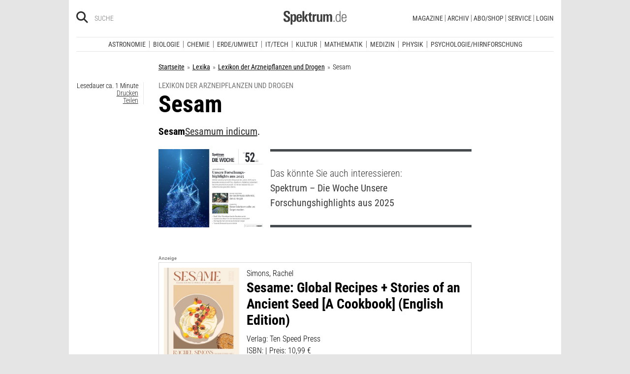

--- FILE ---
content_type: image/svg+xml
request_url: https://www.spektrum.de/js_css/assets/img/svg/sdw_woche.svg
body_size: 5516
content:
<svg xmlns="http://www.w3.org/2000/svg" xmlns:xlink="http://www.w3.org/1999/xlink" width="689" height="266" viewBox="0 0 689 266">
  <defs>
    <polygon id="sdw_woche_positiv@3x-a" points=".168 .537 686.92 .537 686.92 118 .168 118"/>
  </defs>
  <g fill="none" fill-rule="evenodd">
    <g transform="translate(2 148)">
      <mask id="sdw_woche_positiv@3x-b" fill="#fff">
        <use xlink:href="#sdw_woche_positiv@3x-a"/>
      </mask>
      <path fill="#fff" d="M23.968755,19.9043956 L36.263257,19.9043956 C52.8135482,19.9043956 52.8135482,38.3268446 52.8135482,59.2686028 C52.8135482,87.7682889 49.9763555,98.63281 35.4751479,98.63281 L23.968755,98.63281 L23.968755,19.9043956 Z M0.167860033,116.110518 L38.942828,116.110518 C79.6092578,116.110518 76.9296869,76.1164835 76.9296869,58.6387755 C76.9296869,23.210989 71.0976795,2.4266876 39.8885589,2.4266876 L0.167860033,2.4266876 L0.167860033,116.110518 Z M89.6970544,116.110518 L113.497949,116.110518 L113.497949,2.4266876 L89.6970544,2.4266876 L89.6970544,116.110518 Z M190.57502,116.110518 L190.57502,98.63281 L151.011943,98.63281 L151.011943,65.4094192 L186.319231,65.4094192 L186.319231,47.9317111 L151.011943,47.9317111 L151.011943,19.9043956 L189.314045,19.9043956 L189.314045,2.4266876 L127.211048,2.4266876 L127.211048,116.110518 L190.57502,116.110518 Z M243.532861,116.110518 L269.38284,116.110518 L289.085567,32.9733124 L289.400811,32.9733124 L307.212077,116.110518 L333.534921,116.110518 L358.754412,2.4266876 L335.426383,2.4266876 L321.240419,82.2572998 L320.925175,82.2572998 L303.902018,2.4266876 L275.845334,2.4266876 L257.876447,82.2572998 L257.561203,82.2572998 L242.744752,2.4266876 L218.31337,2.4266876 L243.532861,116.110518 Z M400.363482,100.994662 C386.965627,100.994662 385.231787,88.3981162 385.231787,59.2686028 C385.231787,30.1390895 386.965627,17.5425432 400.363482,17.5425432 C413.761337,17.5425432 415.495177,30.1390895 415.495177,59.2686028 C415.495177,88.3981162 413.761337,100.994662 400.363482,100.994662 Z M400.363482,118 C439.611316,118 439.611316,89.0279435 439.611316,59.2686028 C439.611316,29.1943485 439.611316,0.537205651 400.363482,0.537205651 C361.115649,0.537205651 361.115649,29.1943485 361.115649,59.2686028 C361.115649,89.0279435 361.115649,118 400.363482,118 Z M490.365542,118 C512.590219,118 524.727099,108.237677 524.727099,77.8485086 L501.241448,77.8485086 C500.926204,86.8235479 501.39907,100.994662 490.365542,100.994662 C476.967687,100.994662 475.233847,88.3981162 475.233847,59.2686028 C475.233847,30.1390895 476.967687,17.5425432 490.365542,17.5425432 C497.458524,17.5425432 500.138095,23.210989 500.138095,38.3268446 L523.466124,38.3268446 C524.411855,13.9210361 514.639302,0.537205651 490.365542,0.537205651 C451.117709,0.537205651 451.117709,29.1943485 451.117709,59.2686028 C451.117709,89.0279435 451.117709,118 490.365542,118 Z M558.142925,47.9317111 L558.142925,2.4266876 L534.34203,2.4266876 L534.34203,116.110518 L558.142925,116.110518 L558.142925,65.4094192 L585.4115,65.4094192 L585.4115,116.110518 L609.212395,116.110518 L609.212395,2.4266876 L585.4115,2.4266876 L585.4115,47.9317111 L558.142925,47.9317111 Z M686.919953,116.110518 L686.919953,98.63281 L647.356876,98.63281 L647.356876,65.4094192 L682.664164,65.4094192 L682.664164,47.9317111 L647.356876,47.9317111 L647.356876,19.9043956 L685.658978,19.9043956 L685.658978,2.4266876 L623.555981,2.4266876 L623.555981,116.110518 L686.919953,116.110518 Z" mask="url(#sdw_woche_positiv@3x-b)"/>
    </g>
    <path fill="#fff" d="M48.5997526 59.3110872C48.5997526 46.5016146 42.2135936 42.088267 32.0390351 35.9526372L26.8435159 32.8310011C20.8903168 29.2787944 15.6947976 25.941873 15.6947976 19.6986006 15.6947976 14.2088267 18.9419971 10.5489774 24.6787162 10.5489774 31.9307951 10.5489774 33.2296749 15.285253 33.2296749 20.9903122L33.2296749 22.9278794 47.6255927 22.9278794 47.6255927 19.9138859C47.6255927 5.16684607 39.615834 0 25.3281561 0 11.2569583 0 1.08239984 5.7050592 1.08239984 20.8826695 1.08239984 33.0462863 7.79327881 37.8902045 16.4524775 43.2723358L22.4056766 46.9321851C29.1165556 51.022605 33.9873548 53.8213132 33.9873548 60.4951561 33.9873548 66.7384284 30.5236753 70.2906351 24.2457563 70.2906351 15.5865576 70.2906351 14.7206378 63.6167922 14.7206378 56.8353068L14.7206378 55.8665231 0 55.8665231 0 56.7276642C0 74.1657696 6.27791904 80.8396125 24.1375163 80.8396125 38.5334341 80.8396125 48.5997526 75.3498385 48.5997526 59.3110872zM94.6017456 51.7761033C94.6017456 35.9526372 94.1687857 23.7890205 79.8811078 23.7890205 74.6855886 23.7890205 69.4900694 25.941873 66.2428699 30.7857912L66.1346299 25.080732 53.0375919 25.080732C53.1458319 25.8342304 53.3623119 37.0290635 53.3623119 37.7825619L53.3623119 100 66.7840698 100 66.7840698 74.5963402C69.4900694 78.9020452 73.6031888 80.409042 78.798708 80.409042 93.1946258 80.409042 94.6017456 67.0613563 94.6017456 51.7761033zM81.0717476 51.2378902C81.0717476 59.4187298 80.5305477 71.7976319 74.1443887 71.7976319 67.6499897 71.7976319 66.5675899 62.9709365 66.5675899 52.9601722 66.5675899 43.2723358 66.8923098 32.4004306 74.1443887 32.4004306 80.5305477 32.4004306 81.0717476 41.0118407 81.0717476 51.2378902zM138.111126 53.7136706C138.111126 37.9978471 138.111126 23.7890205 119.060889 23.7890205 100.335372 23.7890205 98.0623325 37.8902045 98.0623325 52.744887 98.0623325 67.9224973 99.2529723 80.6243272 118.303209 80.6243272 131.508487 80.6243272 137.245207 74.7039828 137.786406 61.3562971L125.014088 61.3562971C125.014088 66.4155005 124.039929 71.9052745 118.303209 71.9052745 113.10769 71.9052745 111.37585 67.8148547 111.37585 58.5575888L111.37585 53.7136706 138.111126 53.7136706zM124.905848 46.2863294L111.37585 46.2863294C111.37585 43.7029064 111.48409 41.7653391 111.80881 39.6124865 112.45825 35.3067815 114.19009 32.5080732 118.519689 32.5080732 122.632809 32.5080732 124.039929 35.1991389 124.581128 38.8589882 125.014088 41.4424112 124.905848 43.810549 124.905848 46.2863294zM185.953199 79.3326157L170.799601 48.2238967 184.221359 25.080732 169.608962 25.080732 157.053123 48.6544672 171.016081 79.3326157 185.953199 79.3326157zM143.306646 79.3326157L156.728404 79.3326157 156.728404 1.50699677 143.306646 1.50699677 143.306646 79.3326157zM213.984262 79.4402583L213.984262 70.2906351C212.685382 70.3982777 211.494743 70.613563 210.304103 70.613563 205.325064 70.613563 204.675624 68.1377826 204.675624 63.1862217L204.675624 33.7997847 213.226582 33.7997847 213.226582 25.080732 204.675624 25.080732 204.675624 10.3336921 191.253866 15.8234661 191.253866 25.080732 184.001787 25.080732 184.001787 33.7997847 191.253866 33.7997847 191.253866 65.123789C191.253866 76.6415501 194.825785 79.9784715 206.407463 79.9784715 209.005223 79.9784715 211.494743 79.8708288 213.984262 79.4402583zM245.915057 36.0602799L245.915057 24.1119483 245.265617 24.1119483C238.771218 24.1119483 234.441619 26.1571582 231.4109 32.0775027L231.30266 25.080732 218.422102 25.080732C218.422102 25.7265877 218.638582 34.2303552 218.638582 34.876211L218.638582 79.3326157 232.060339 79.3326157 232.060339 48.977395C232.060339 40.9041981 234.874579 35.8449946 243.642018 35.8449946 244.399698 35.8449946 245.157377 35.9526372 245.915057 36.0602799zM289.319291 79.3326157C289.102811 76.2109795 288.886331 73.8428418 288.886331 70.3982777L288.886331 25.080732 275.464573 25.080732 275.464573 60.2798708C275.464573 65.0161464 273.949213 71.7976319 268.104254 71.7976319 261.934575 71.7976319 261.826335 65.98493 261.826335 61.3562971L261.826335 25.080732 248.404577 25.080732 248.404577 65.123789C248.404577 75.3498385 252.625936 80.409042 262.584015 80.409042 268.104254 80.409042 272.542093 78.1485468 275.572813 73.5199139L275.681053 79.3326157 289.319291 79.3326157zM360 79.3326157L360 41.8729817C360 30.3552207 356.7528 23.7890205 346.253522 23.7890205 340.300323 23.7890205 336.295444 26.6953714 332.723524 31.3240043 330.558724 26.9106566 327.419765 23.7890205 320.600646 23.7890205 315.080407 23.7890205 310.317848 26.6953714 307.395368 31.2163617L307.287128 25.080732 293.97361 25.080732C294.29833 27.5565124 294.40657 30.0322928 294.40657 32.5080732L294.40657 79.3326157 307.828328 79.3326157 307.828328 44.7793326C307.828328 39.5048439 308.910728 32.6157158 314.863927 32.6157158 320.059446 32.6157158 320.492406 37.459634 320.492406 41.7653391L320.492406 79.3326157 333.914164 79.3326157 333.914164 44.7793326C333.914164 40.0430571 334.996564 32.6157158 340.841523 32.6157158 345.604082 32.6157158 346.578242 36.4908504 346.578242 42.088267L346.578242 79.3326157 360 79.3326157zM167.283281 120.66069C167.215179 119.577388 167.147077 118.459843 167.147077 117.373428L167.147077 96.1680986 165.230931 96.1680986 165.230931 105.211182C164.491095 103.959781 163.512901 103.215789 161.423404 103.215789 156.773888 103.215789 156 107.953679 156 111.717221 156 115.751588 156.303364 120.931515 161.423404 120.931515 163.345741 120.931515 164.388941 120.221766 165.401186 118.631055L165.435237 120.66069 167.283281 120.66069zM165.333084 112.258872C165.333084 115.614618 165.230931 119.275433 161.457455 119.275433 158.454771 119.275433 157.950197 116.156269 157.950197 111.751463 157.950197 109.040095 158.117356 104.837629 161.624615 104.837629 165.063771 104.837629 165.333084 108.124891 165.333084 112.258872zM182.194547 112.42697L182.194547 110.194994C182.194547 106.229112 181.154442 103.215789 176.805194 103.215789 171.04747 103.215789 171.013419 108.532686 171.013419 113.071349 171.013419 117.410783 171.787307 121 176.603983 121 180.748925 121 181.959285 118.56257 182.095489 115.443407L180.179344 115.443407C180.077191 117.647366 179.504514 119.446644 176.603983 119.446644 173.570344 119.446644 172.997667 117.208442 172.997667 113.410659L172.997667 112.42697 182.194547 112.42697zM180.210299 110.873615L173.031718 110.873615C173.031718 110.12651 173.065769 109.382518 173.130776 108.635413 173.369133 106.465695 174.313276 104.769145 176.839245 104.769145 179.235201 104.769145 180.043139 106.702279 180.179344 108.769269 180.210299 109.447889 180.210299 110.431578 180.210299 110.873615zM192.406768 105.176939L192.406768 103.250031C192.273659 103.215789 192.103404 103.215789 192.004346 103.215789 190.218213 103.215789 188.667343 104.230606 187.757251 105.85556L187.726295 103.589341 185.875156 103.589341C185.943258 104.604159 186.011361 105.653219 186.011361 106.705392L186.011361 120.66069 187.927506 120.66069 187.927506 109.550616C187.927506 107.072718 189.274071 105.142697 191.902193 105.142697 192.069353 105.142697 192.239608 105.142697 192.406768 105.176939zM226.303044 96.1680986L224.3157 96.1680986 219.36282 118.425601 214.713303 96.1680986 212.153283 96.1680986 207.268505 118.425601 202.516835 96.1680986 200.359236 96.1680986 205.952896 120.66069 208.512916 120.66069 213.332688 98.334703 217.982204 120.66069 220.542225 120.66069 226.303044 96.1680986zM228.655662 99.1129374L230.977325 99.1129374 230.977325 96.5416511 228.655662 96.5416511 228.655662 99.1129374zM228.859968 120.66069L230.776114 120.66069 230.776114 103.589341 228.859968 103.589341 228.859968 120.66069zM243.926012 116.12514C243.926012 113.479143 242.142975 112.258872 240.322791 111.244054L239.044329 110.496949C237.72872 109.752957 236.682424 108.906238 236.682424 107.412028 236.682424 105.889802 237.592516 104.803387 239.211489 104.803387 241.133825 104.803387 241.907713 105.889802 241.907713 107.751339L241.907713 108.159133 243.826954 108.159133 243.826954 107.991035C243.826954 104.837629 242.48039 103.215789 239.347693 103.215789 236.648373 103.215789 234.766278 104.669531 234.766278 107.480513 234.766278 109.684473 235.976639 110.870502 237.694669 111.819948L239.044329 112.56394C241.167876 113.718839 241.975815 114.531316 241.975815 116.49558 241.975815 118.394471 240.932615 119.446644 239.044329 119.446644 237.019839 119.446644 236.2119 118.19213 236.2119 115.988171L236.2119 115.580376 234.295755 115.580376 234.295755 115.988171C234.295755 119.038849 235.571121 121 239.044329 121 242.245128 121 243.926012 119.343917 243.926012 116.12514zM256.596099 116.12514C256.596099 113.479143 254.813062 112.258872 252.992879 111.244054L251.711321 110.496949C250.395712 109.752957 249.349416 108.906238 249.349416 107.412028 249.349416 105.889802 250.262603 104.803387 251.878481 104.803387 253.800817 104.803387 254.5778 105.889802 254.5778 107.751339L254.5778 108.159133 256.493946 108.159133 256.493946 107.991035C256.493946 104.837629 255.150477 103.215789 252.014685 103.215789 249.31846 103.215789 247.43327 104.669531 247.43327 107.480513 247.43327 109.684473 248.64363 110.870502 250.361661 111.819948L251.711321 112.56394C253.834868 113.718839 254.645903 114.531316 254.645903 116.49558 254.645903 118.394471 253.599607 119.446644 251.711321 119.446644 249.689926 119.446644 248.878892 118.19213 248.878892 115.988171L248.878892 115.580376 246.962747 115.580376 246.962747 115.988171C246.962747 119.038849 248.241209 121 251.711321 121 254.915215 121 256.596099 119.343917 256.596099 116.12514zM270.96874 112.42697L270.96874 110.194994C270.96874 106.229112 269.925539 103.215789 265.579386 103.215789 259.818567 103.215789 259.787612 108.532686 259.787612 113.071349 259.787612 117.410783 260.558404 121 265.378176 121 269.523118 121 270.733478 118.56257 270.866586 115.443407L268.950441 115.443407C268.848288 117.647366 268.275611 119.446644 265.378176 119.446644 262.344536 119.446644 261.768764 117.208442 261.768764 113.410659L261.768764 112.42697 270.96874 112.42697zM268.984492 110.873615L261.802815 110.873615C261.802815 110.12651 261.836866 109.382518 261.904968 108.635413 262.14023 106.465695 263.084373 104.769145 265.613437 104.769145 268.006298 104.769145 268.817332 106.702279 268.950441 108.769269 268.984492 109.447889 268.984492 110.431578 268.984492 110.873615zM285.561164 120.66069L285.561164 108.598058C285.561164 105.51625 284.418906 103.215789 281.0138 103.215789 278.992406 103.215789 277.543688 104.261736 276.531443 105.920931L276.497392 103.589341 274.649349 103.589341C274.748406 104.977711 274.782458 106.434566 274.782458 107.822936L274.782458 120.66069 276.698603 120.66069 276.698603 110.633919C276.698603 107.919437 277.509637 104.906114 280.642334 104.906114 283.71312 104.906114 283.645018 107.751339 283.645018 110.02067L283.645018 120.66069 285.561164 120.66069zM298.711062 116.12514C298.711062 113.479143 296.928025 112.258872 295.107841 111.244054L293.826283 110.496949C292.510674 109.752957 291.467474 108.906238 291.467474 107.412028 291.467474 105.889802 292.377566 104.803387 293.996538 104.803387 295.918875 104.803387 296.692763 105.889802 296.692763 107.751339L296.692763 108.159133 298.608908 108.159133 298.608908 107.991035C298.608908 104.837629 297.26544 103.215789 294.129647 103.215789 291.433423 103.215789 289.551328 104.669531 289.551328 107.480513 289.551328 109.684473 290.761688 110.870502 292.479719 111.819948L293.826283 112.56394C295.952926 113.718839 296.760865 114.531316 296.760865 116.49558 296.760865 118.394471 295.714569 119.446644 293.826283 119.446644 291.804889 119.446644 290.993855 118.19213 290.993855 115.988171L290.993855 115.580376 289.077709 115.580376 289.077709 115.988171C289.077709 119.038849 290.356171 121 293.826283 121 297.030178 121 298.711062 119.343917 298.711062 116.12514zM312.207661 108.429959C312.139559 105.108455 311.198512 103.215789 307.459087 103.215789 302.035683 103.215789 301.902574 107.956792 301.902574 112.159258 301.902574 117.342299 302.304996 121 307.390985 121 310.830141 121 312.17361 118.90188 312.17361 115.683103L310.257464 115.683103C310.189362 117.818578 309.75289 119.446644 307.291927 119.446644 304.865016 119.446644 303.920873 118.055161 303.920873 112.1935 303.920873 108.666542 304.01993 104.769145 307.390985 104.769145 309.75289 104.769145 310.291515 106.328726 310.291515 108.429959L312.207661 108.429959zM326.416237 120.66069L326.416237 108.6323C326.416237 105.550492 325.338986 103.215789 321.868874 103.215789 319.915581 103.215789 318.565921 104.162122 317.553677 105.684348L317.553677 96.1680986 315.637531 96.1680986 315.637531 120.66069 317.553677 120.66069 317.553677 110.531192C317.553677 107.58324 318.565921 104.906114 321.500503 104.906114 324.568194 104.906114 324.500091 107.717096 324.500091 109.986428L324.500091 120.66069 326.416237 120.66069zM340.627909 120.66069C340.559807 118.864525 340.525756 117.102602 340.525756 115.306438L340.525756 108.871996C340.525756 105.176939 339.550657 103.215789 335.610022 103.215789 332.709491 103.215789 330.322822 104.532561 330.322822 107.58324L330.322822 107.685967 332.273018 107.685967 332.273018 107.548998C332.273018 105.618976 333.922947 104.803387 335.54192 104.803387 338.60961 104.803387 338.60961 107.2128 338.60961 109.619101L338.60961 110.263479C334.430617 110.297721 329.57989 110.633919 329.57989 115.953929 329.57989 118.802266 331.059563 120.931515 334.059151 120.931515 336.318903 120.931515 337.498307 120.122152 338.77677 118.291744L338.77677 120.66069 340.627909 120.66069zM338.60961 113.883825C338.60961 116.461337 337.699518 119.343917 334.495624 119.343917 332.406127 119.343917 331.632239 117.613124 331.632239 115.748475 331.632239 112.156145 335.105447 111.816835 337.968831 111.816835L338.60961 111.816835 338.60961 113.883825zM350.948474 105.176939L350.948474 103.589341 347.679572 103.589341 347.679572 100.806375C347.679572 98.537044 348.218198 97.7214544 350.273644 97.7214544 350.508905 97.7214544 350.713212 97.7214544 350.948474 97.7556967L350.948474 96.0653717C350.679161 96.0311294 350.307695 96 349.97028 96 345.964638 96 345.763427 98.7393849 345.763427 101.724692L345.763427 103.589341 343.169356 103.589341 343.169356 105.176939 345.763427 105.176939 345.763427 120.66069 347.679572 120.66069 347.679572 105.176939 350.948474 105.176939zM359 120.66069L359 118.936123C358.628534 119.004607 358.123959 119.073092 357.755589 119.073092 356.371878 119.073092 355.76515 118.802266 355.76515 116.666791L355.76515 105.176939 359 105.176939 359 103.589341 355.76515 103.589341 355.76515 99.4211182 353.849004 100.302079 353.849004 103.589341 351.220882 103.589341 351.220882 105.176939 353.849004 105.176939 353.849004 116.800647C353.849004 119.443531 354.285477 120.797659 357.28197 120.797659 357.854646 120.797659 358.427323 120.729174 359 120.66069z"/>
  </g>
</svg>
